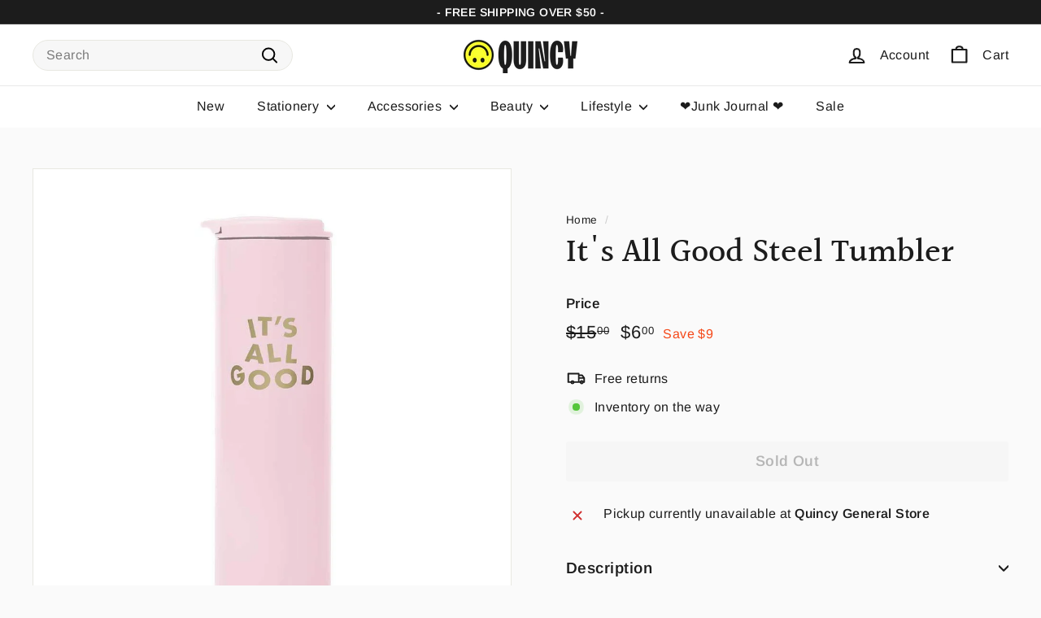

--- FILE ---
content_type: text/html; charset=utf-8
request_url: https://www.quincygeneral.store/collections/vendors?view=vendor-ajax&q=Talking%20Out%20of%20Turn
body_size: 2512
content:


<div class="grid-item grid-product " data-product-handle="baguette-bread-pen" data-product-id="6978712928374">
  <div class="grid-item__content"><div class="grid-product__actions"><button class="btn btn--circle btn--icon quick-product__btn quick-product__btn--not-ready js-modal-open-quick-modal-6978712928374 small--hide" title="Quick shop" data-handle="baguette-bread-pen">
              <svg aria-hidden="true" focusable="false" role="presentation" class="icon icon-search" viewBox="0 0 64 64"><path d="M47.16 28.58A18.58 18.58 0 1 1 28.58 10a18.58 18.58 0 0 1 18.58 18.58ZM54 54 41.94 42" style="stroke-miterlimit:10"/></svg>
              <span class="icon__fallback-text">Quick shop</span>
            </button></div><a href="/collections/vendors/products/baguette-bread-pen" class="grid-item__link">
      <div class="grid-product__image-wrap">
        <div class="grid-product__tags"><div class="grid-product__tag grid-product__tag--sold-out">
              Sold Out
            </div></div><div
            class="grid__image-ratio grid__image-ratio--square">



<image-element data-aos="image-fade-in" data-aos-offset="150">


  
    
    <img src="//www.quincygeneral.store/cdn/shop/files/017d36bd8fe774611bf0e72ea296164b1562b3e162423dc1dd0eff83e7d6ce67.webp?v=1702829925&amp;width=900" alt="" srcset="//www.quincygeneral.store/cdn/shop/files/017d36bd8fe774611bf0e72ea296164b1562b3e162423dc1dd0eff83e7d6ce67.webp?v=1702829925&amp;width=160 160w, //www.quincygeneral.store/cdn/shop/files/017d36bd8fe774611bf0e72ea296164b1562b3e162423dc1dd0eff83e7d6ce67.webp?v=1702829925&amp;width=200 200w, //www.quincygeneral.store/cdn/shop/files/017d36bd8fe774611bf0e72ea296164b1562b3e162423dc1dd0eff83e7d6ce67.webp?v=1702829925&amp;width=280 280w, //www.quincygeneral.store/cdn/shop/files/017d36bd8fe774611bf0e72ea296164b1562b3e162423dc1dd0eff83e7d6ce67.webp?v=1702829925&amp;width=360 360w, //www.quincygeneral.store/cdn/shop/files/017d36bd8fe774611bf0e72ea296164b1562b3e162423dc1dd0eff83e7d6ce67.webp?v=1702829925&amp;width=540 540w, //www.quincygeneral.store/cdn/shop/files/017d36bd8fe774611bf0e72ea296164b1562b3e162423dc1dd0eff83e7d6ce67.webp?v=1702829925&amp;width=720 720w, //www.quincygeneral.store/cdn/shop/files/017d36bd8fe774611bf0e72ea296164b1562b3e162423dc1dd0eff83e7d6ce67.webp?v=1702829925&amp;width=900 900w" loading="lazy" class=" image-style--
 image-element" sizes="100vw">
  


</image-element>


</div><div class="grid-product__secondary-image small--hide">



<image-element data-aos="image-fade-in" data-aos-offset="150">


  
    
    <img src="//www.quincygeneral.store/cdn/shop/files/5215af0df50840129f99d4ba693a9f434e8bf9e850dba69297ff9e37152e2be1.webp?v=1702829911&amp;width=1000" alt="" srcset="//www.quincygeneral.store/cdn/shop/files/5215af0df50840129f99d4ba693a9f434e8bf9e850dba69297ff9e37152e2be1.webp?v=1702829911&amp;width=360 360w, //www.quincygeneral.store/cdn/shop/files/5215af0df50840129f99d4ba693a9f434e8bf9e850dba69297ff9e37152e2be1.webp?v=1702829911&amp;width=540 540w, //www.quincygeneral.store/cdn/shop/files/5215af0df50840129f99d4ba693a9f434e8bf9e850dba69297ff9e37152e2be1.webp?v=1702829911&amp;width=720 720w, //www.quincygeneral.store/cdn/shop/files/5215af0df50840129f99d4ba693a9f434e8bf9e850dba69297ff9e37152e2be1.webp?v=1702829911&amp;width=1000 1000w" loading="lazy" class="image-style--
 image-element" sizes="100vw">
  


</image-element>


</div></div>

      <div class="grid-item__meta">
        <div class="grid-item__meta-main"><div class="grid-product__title">Baguette Bread Pen</div></div>
          <div class="grid-item__meta-secondary">
            <div class="grid-product__price"><span class="grid-product__price--current"><span aria-hidden="true">$5<sup>00</sup></span>
<span class="visually-hidden">$5.00</span>
</span></div><span class="shopify-product-reviews-badge" data-id="6978712928374"></span></div></div>
    </a>
  </div>
</div>
<div id="QuickShopModal-6978712928374" class="modal modal--square modal--quick-shop" data-product-id="6978712928374">
  <div class="modal__inner">
    <div class="modal__centered">
      <div class="modal__centered-content">
        <div id="QuickShopHolder-baguette-bread-pen"></div>
      </div>

      <button type="button" class="btn btn--circle btn--icon modal__close js-modal-close">
        <svg aria-hidden="true" focusable="false" role="presentation" class="icon icon-close" viewBox="0 0 64 64"><path d="m19 17.61 27.12 27.13m0-27.13L19 44.74" style="stroke-miterlimit:10"/></svg>
        <span class="icon__fallback-text">"Close (esc)"</span>
      </button>
    </div>
  </div>
</div>
<div class="grid-item grid-product " data-product-handle="nope-steel-mug" data-product-id="4579702538358">
  <div class="grid-item__content"><div class="grid-product__actions"><button class="btn btn--circle btn--icon quick-product__btn quick-product__btn--not-ready js-modal-open-quick-modal-4579702538358 small--hide" title="Quick shop" data-handle="nope-steel-mug">
              <svg aria-hidden="true" focusable="false" role="presentation" class="icon icon-search" viewBox="0 0 64 64"><path d="M47.16 28.58A18.58 18.58 0 1 1 28.58 10a18.58 18.58 0 0 1 18.58 18.58ZM54 54 41.94 42" style="stroke-miterlimit:10"/></svg>
              <span class="icon__fallback-text">Quick shop</span>
            </button></div><a href="/collections/vendors/products/nope-steel-mug" class="grid-item__link">
      <div class="grid-product__image-wrap">
        <div class="grid-product__tags"><div class="grid-product__tag grid-product__tag--sold-out">
              Sold Out
            </div></div><div
            class="grid__image-ratio grid__image-ratio--square">



<image-element data-aos="image-fade-in" data-aos-offset="150">


  
    
    <img src="//www.quincygeneral.store/cdn/shop/products/b4ec94148452d2e72e03cc599937e0c5515dc61f465ceabe08f18cce4db31a8e.jpg?v=1600808942&amp;width=900" alt="" srcset="//www.quincygeneral.store/cdn/shop/products/b4ec94148452d2e72e03cc599937e0c5515dc61f465ceabe08f18cce4db31a8e.jpg?v=1600808942&amp;width=160 160w, //www.quincygeneral.store/cdn/shop/products/b4ec94148452d2e72e03cc599937e0c5515dc61f465ceabe08f18cce4db31a8e.jpg?v=1600808942&amp;width=200 200w, //www.quincygeneral.store/cdn/shop/products/b4ec94148452d2e72e03cc599937e0c5515dc61f465ceabe08f18cce4db31a8e.jpg?v=1600808942&amp;width=280 280w, //www.quincygeneral.store/cdn/shop/products/b4ec94148452d2e72e03cc599937e0c5515dc61f465ceabe08f18cce4db31a8e.jpg?v=1600808942&amp;width=360 360w, //www.quincygeneral.store/cdn/shop/products/b4ec94148452d2e72e03cc599937e0c5515dc61f465ceabe08f18cce4db31a8e.jpg?v=1600808942&amp;width=540 540w, //www.quincygeneral.store/cdn/shop/products/b4ec94148452d2e72e03cc599937e0c5515dc61f465ceabe08f18cce4db31a8e.jpg?v=1600808942&amp;width=720 720w, //www.quincygeneral.store/cdn/shop/products/b4ec94148452d2e72e03cc599937e0c5515dc61f465ceabe08f18cce4db31a8e.jpg?v=1600808942&amp;width=900 900w" loading="lazy" class=" image-style--
 image-element" sizes="100vw">
  


</image-element>


</div></div>

      <div class="grid-item__meta">
        <div class="grid-item__meta-main"><div class="grid-product__title">Chill Steel Tumbler</div></div>
          <div class="grid-item__meta-secondary">
            <div class="grid-product__price"><span class="visually-hidden">Sale price</span><span class="grid-product__price--current"><span aria-hidden="true">$6<sup>00</sup></span>
<span class="visually-hidden">$6.00</span>
</span><span class="visually-hidden">Regular price</span>
                <span class="grid-product__price--original"><span aria-hidden="true">$15<sup>00</sup></span>
<span class="visually-hidden">$15.00</span>
</span><span class="grid-product__price--savings">
                    Save $9
                  </span></div><span class="shopify-product-reviews-badge" data-id="4579702538358"></span></div></div>
    </a>
  </div>
</div>
<div id="QuickShopModal-4579702538358" class="modal modal--square modal--quick-shop" data-product-id="4579702538358">
  <div class="modal__inner">
    <div class="modal__centered">
      <div class="modal__centered-content">
        <div id="QuickShopHolder-nope-steel-mug"></div>
      </div>

      <button type="button" class="btn btn--circle btn--icon modal__close js-modal-close">
        <svg aria-hidden="true" focusable="false" role="presentation" class="icon icon-close" viewBox="0 0 64 64"><path d="m19 17.61 27.12 27.13m0-27.13L19 44.74" style="stroke-miterlimit:10"/></svg>
        <span class="icon__fallback-text">"Close (esc)"</span>
      </button>
    </div>
  </div>
</div>
<div class="grid-item grid-product " data-product-handle="daydreamers-club-mug" data-product-id="4579700506742">
  <div class="grid-item__content"><div class="grid-product__actions"><button class="btn btn--circle btn--icon quick-product__btn quick-product__btn--not-ready js-modal-open-quick-modal-4579700506742 small--hide" title="Quick shop" data-handle="daydreamers-club-mug">
              <svg aria-hidden="true" focusable="false" role="presentation" class="icon icon-search" viewBox="0 0 64 64"><path d="M47.16 28.58A18.58 18.58 0 1 1 28.58 10a18.58 18.58 0 0 1 18.58 18.58ZM54 54 41.94 42" style="stroke-miterlimit:10"/></svg>
              <span class="icon__fallback-text">Quick shop</span>
            </button></div><a href="/collections/vendors/products/daydreamers-club-mug" class="grid-item__link">
      <div class="grid-product__image-wrap">
        <div class="grid-product__tags"><div class="grid-product__tag grid-product__tag--sold-out">
              Sold Out
            </div></div><div
            class="grid__image-ratio grid__image-ratio--square">



<image-element data-aos="image-fade-in" data-aos-offset="150">


  
    
    <img src="//www.quincygeneral.store/cdn/shop/products/ab35744f96cbf1aa78ef91babe022a2244ea035a787a55edf241b72a32273d8e.png?v=1600808020&amp;width=900" alt="" srcset="//www.quincygeneral.store/cdn/shop/products/ab35744f96cbf1aa78ef91babe022a2244ea035a787a55edf241b72a32273d8e.png?v=1600808020&amp;width=160 160w, //www.quincygeneral.store/cdn/shop/products/ab35744f96cbf1aa78ef91babe022a2244ea035a787a55edf241b72a32273d8e.png?v=1600808020&amp;width=200 200w, //www.quincygeneral.store/cdn/shop/products/ab35744f96cbf1aa78ef91babe022a2244ea035a787a55edf241b72a32273d8e.png?v=1600808020&amp;width=280 280w, //www.quincygeneral.store/cdn/shop/products/ab35744f96cbf1aa78ef91babe022a2244ea035a787a55edf241b72a32273d8e.png?v=1600808020&amp;width=360 360w, //www.quincygeneral.store/cdn/shop/products/ab35744f96cbf1aa78ef91babe022a2244ea035a787a55edf241b72a32273d8e.png?v=1600808020&amp;width=540 540w, //www.quincygeneral.store/cdn/shop/products/ab35744f96cbf1aa78ef91babe022a2244ea035a787a55edf241b72a32273d8e.png?v=1600808020&amp;width=720 720w, //www.quincygeneral.store/cdn/shop/products/ab35744f96cbf1aa78ef91babe022a2244ea035a787a55edf241b72a32273d8e.png?v=1600808020&amp;width=900 900w" loading="lazy" class=" image-style--
 image-element" sizes="100vw">
  


</image-element>


</div></div>

      <div class="grid-item__meta">
        <div class="grid-item__meta-main"><div class="grid-product__title">Daydreamers Club Mug</div></div>
          <div class="grid-item__meta-secondary">
            <div class="grid-product__price"><span class="visually-hidden">Sale price</span><span class="grid-product__price--current"><span aria-hidden="true">$7<sup>00</sup></span>
<span class="visually-hidden">$7.00</span>
</span><span class="visually-hidden">Regular price</span>
                <span class="grid-product__price--original"><span aria-hidden="true">$10<sup>00</sup></span>
<span class="visually-hidden">$10.00</span>
</span><span class="grid-product__price--savings">
                    Save $3
                  </span></div><span class="shopify-product-reviews-badge" data-id="4579700506742"></span></div></div>
    </a>
  </div>
</div>
<div id="QuickShopModal-4579700506742" class="modal modal--square modal--quick-shop" data-product-id="4579700506742">
  <div class="modal__inner">
    <div class="modal__centered">
      <div class="modal__centered-content">
        <div id="QuickShopHolder-daydreamers-club-mug"></div>
      </div>

      <button type="button" class="btn btn--circle btn--icon modal__close js-modal-close">
        <svg aria-hidden="true" focusable="false" role="presentation" class="icon icon-close" viewBox="0 0 64 64"><path d="m19 17.61 27.12 27.13m0-27.13L19 44.74" style="stroke-miterlimit:10"/></svg>
        <span class="icon__fallback-text">"Close (esc)"</span>
      </button>
    </div>
  </div>
</div>
<div class="grid-item grid-product " data-product-handle="emotional-pen-set" data-product-id="4579702046838">
  <div class="grid-item__content"><div class="grid-product__actions"><button class="btn btn--circle btn--icon quick-product__btn quick-product__btn--not-ready js-modal-open-quick-modal-4579702046838 small--hide" title="Quick shop" data-handle="emotional-pen-set">
              <svg aria-hidden="true" focusable="false" role="presentation" class="icon icon-search" viewBox="0 0 64 64"><path d="M47.16 28.58A18.58 18.58 0 1 1 28.58 10a18.58 18.58 0 0 1 18.58 18.58ZM54 54 41.94 42" style="stroke-miterlimit:10"/></svg>
              <span class="icon__fallback-text">Quick shop</span>
            </button></div><a href="/collections/vendors/products/emotional-pen-set" class="grid-item__link">
      <div class="grid-product__image-wrap">
        <div class="grid-product__tags"><div class="grid-product__tag grid-product__tag--sold-out">
              Sold Out
            </div></div><div
            class="grid__image-ratio grid__image-ratio--square">



<image-element data-aos="image-fade-in" data-aos-offset="150">


  
    
    <img src="//www.quincygeneral.store/cdn/shop/products/a584348de4b6a0100ac5660ae00db3d007b817b1e1680ed2f8507a275a4a0498_3f9e20b2-e620-4a02-87c9-62ae0ea01a66.jpg?v=1600808538&amp;width=900" alt="" srcset="//www.quincygeneral.store/cdn/shop/products/a584348de4b6a0100ac5660ae00db3d007b817b1e1680ed2f8507a275a4a0498_3f9e20b2-e620-4a02-87c9-62ae0ea01a66.jpg?v=1600808538&amp;width=160 160w, //www.quincygeneral.store/cdn/shop/products/a584348de4b6a0100ac5660ae00db3d007b817b1e1680ed2f8507a275a4a0498_3f9e20b2-e620-4a02-87c9-62ae0ea01a66.jpg?v=1600808538&amp;width=200 200w, //www.quincygeneral.store/cdn/shop/products/a584348de4b6a0100ac5660ae00db3d007b817b1e1680ed2f8507a275a4a0498_3f9e20b2-e620-4a02-87c9-62ae0ea01a66.jpg?v=1600808538&amp;width=280 280w, //www.quincygeneral.store/cdn/shop/products/a584348de4b6a0100ac5660ae00db3d007b817b1e1680ed2f8507a275a4a0498_3f9e20b2-e620-4a02-87c9-62ae0ea01a66.jpg?v=1600808538&amp;width=360 360w, //www.quincygeneral.store/cdn/shop/products/a584348de4b6a0100ac5660ae00db3d007b817b1e1680ed2f8507a275a4a0498_3f9e20b2-e620-4a02-87c9-62ae0ea01a66.jpg?v=1600808538&amp;width=540 540w, //www.quincygeneral.store/cdn/shop/products/a584348de4b6a0100ac5660ae00db3d007b817b1e1680ed2f8507a275a4a0498_3f9e20b2-e620-4a02-87c9-62ae0ea01a66.jpg?v=1600808538&amp;width=720 720w, //www.quincygeneral.store/cdn/shop/products/a584348de4b6a0100ac5660ae00db3d007b817b1e1680ed2f8507a275a4a0498_3f9e20b2-e620-4a02-87c9-62ae0ea01a66.jpg?v=1600808538&amp;width=900 900w" loading="lazy" class=" image-style--
 image-element" sizes="100vw">
  


</image-element>


</div></div>

      <div class="grid-item__meta">
        <div class="grid-item__meta-main"><div class="grid-product__title">Emotional Pen Set</div></div>
          <div class="grid-item__meta-secondary">
            <div class="grid-product__price"><span class="grid-product__price--current"><span aria-hidden="true">$7<sup>00</sup></span>
<span class="visually-hidden">$7.00</span>
</span></div><span class="shopify-product-reviews-badge" data-id="4579702046838"></span></div></div>
    </a>
  </div>
</div>
<div id="QuickShopModal-4579702046838" class="modal modal--square modal--quick-shop" data-product-id="4579702046838">
  <div class="modal__inner">
    <div class="modal__centered">
      <div class="modal__centered-content">
        <div id="QuickShopHolder-emotional-pen-set"></div>
      </div>

      <button type="button" class="btn btn--circle btn--icon modal__close js-modal-close">
        <svg aria-hidden="true" focusable="false" role="presentation" class="icon icon-close" viewBox="0 0 64 64"><path d="m19 17.61 27.12 27.13m0-27.13L19 44.74" style="stroke-miterlimit:10"/></svg>
        <span class="icon__fallback-text">"Close (esc)"</span>
      </button>
    </div>
  </div>
</div>
<div class="grid-item grid-product " data-product-handle="exhale-the-bullshit-mug" data-product-id="4579700801654">
  <div class="grid-item__content"><div class="grid-product__actions"><button class="btn btn--circle btn--icon quick-product__btn quick-product__btn--not-ready js-modal-open-quick-modal-4579700801654 small--hide" title="Quick shop" data-handle="exhale-the-bullshit-mug">
              <svg aria-hidden="true" focusable="false" role="presentation" class="icon icon-search" viewBox="0 0 64 64"><path d="M47.16 28.58A18.58 18.58 0 1 1 28.58 10a18.58 18.58 0 0 1 18.58 18.58ZM54 54 41.94 42" style="stroke-miterlimit:10"/></svg>
              <span class="icon__fallback-text">Quick shop</span>
            </button></div><a href="/collections/vendors/products/exhale-the-bullshit-mug" class="grid-item__link">
      <div class="grid-product__image-wrap">
        <div class="grid-product__tags"><div class="grid-product__tag grid-product__tag--sold-out">
              Sold Out
            </div></div><div
            class="grid__image-ratio grid__image-ratio--square">



<image-element data-aos="image-fade-in" data-aos-offset="150">


  
    
    <img src="//www.quincygeneral.store/cdn/shop/products/8ef277c6f952090217eb10c7ec8cae63877e1ae701153670109fbb5f22ba08d7.jpg?v=1600808140&amp;width=900" alt="" srcset="//www.quincygeneral.store/cdn/shop/products/8ef277c6f952090217eb10c7ec8cae63877e1ae701153670109fbb5f22ba08d7.jpg?v=1600808140&amp;width=160 160w, //www.quincygeneral.store/cdn/shop/products/8ef277c6f952090217eb10c7ec8cae63877e1ae701153670109fbb5f22ba08d7.jpg?v=1600808140&amp;width=200 200w, //www.quincygeneral.store/cdn/shop/products/8ef277c6f952090217eb10c7ec8cae63877e1ae701153670109fbb5f22ba08d7.jpg?v=1600808140&amp;width=280 280w, //www.quincygeneral.store/cdn/shop/products/8ef277c6f952090217eb10c7ec8cae63877e1ae701153670109fbb5f22ba08d7.jpg?v=1600808140&amp;width=360 360w, //www.quincygeneral.store/cdn/shop/products/8ef277c6f952090217eb10c7ec8cae63877e1ae701153670109fbb5f22ba08d7.jpg?v=1600808140&amp;width=540 540w, //www.quincygeneral.store/cdn/shop/products/8ef277c6f952090217eb10c7ec8cae63877e1ae701153670109fbb5f22ba08d7.jpg?v=1600808140&amp;width=720 720w, //www.quincygeneral.store/cdn/shop/products/8ef277c6f952090217eb10c7ec8cae63877e1ae701153670109fbb5f22ba08d7.jpg?v=1600808140&amp;width=900 900w" loading="lazy" class=" image-style--
 image-element" sizes="100vw">
  


</image-element>


</div><div class="grid-product__secondary-image small--hide">



<image-element data-aos="image-fade-in" data-aos-offset="150">


  
    
    <img src="//www.quincygeneral.store/cdn/shop/products/fc228a8c186b2d43f804cf3ce4b35e63fe9b31cfeaed7e0fe05bd7308f8949f5.jpg?v=1600808140&amp;width=1000" alt="" srcset="//www.quincygeneral.store/cdn/shop/products/fc228a8c186b2d43f804cf3ce4b35e63fe9b31cfeaed7e0fe05bd7308f8949f5.jpg?v=1600808140&amp;width=360 360w, //www.quincygeneral.store/cdn/shop/products/fc228a8c186b2d43f804cf3ce4b35e63fe9b31cfeaed7e0fe05bd7308f8949f5.jpg?v=1600808140&amp;width=540 540w, //www.quincygeneral.store/cdn/shop/products/fc228a8c186b2d43f804cf3ce4b35e63fe9b31cfeaed7e0fe05bd7308f8949f5.jpg?v=1600808140&amp;width=720 720w, //www.quincygeneral.store/cdn/shop/products/fc228a8c186b2d43f804cf3ce4b35e63fe9b31cfeaed7e0fe05bd7308f8949f5.jpg?v=1600808140&amp;width=1000 1000w" loading="lazy" class="image-style--
 image-element" sizes="100vw">
  


</image-element>


</div></div>

      <div class="grid-item__meta">
        <div class="grid-item__meta-main"><div class="grid-product__title">Exhale the Bullsh*t Mug</div></div>
          <div class="grid-item__meta-secondary">
            <div class="grid-product__price"><span class="grid-product__price--current"><span aria-hidden="true">$10<sup>00</sup></span>
<span class="visually-hidden">$10.00</span>
</span></div><span class="shopify-product-reviews-badge" data-id="4579700801654"></span></div></div>
    </a>
  </div>
</div>
<div id="QuickShopModal-4579700801654" class="modal modal--square modal--quick-shop" data-product-id="4579700801654">
  <div class="modal__inner">
    <div class="modal__centered">
      <div class="modal__centered-content">
        <div id="QuickShopHolder-exhale-the-bullshit-mug"></div>
      </div>

      <button type="button" class="btn btn--circle btn--icon modal__close js-modal-close">
        <svg aria-hidden="true" focusable="false" role="presentation" class="icon icon-close" viewBox="0 0 64 64"><path d="m19 17.61 27.12 27.13m0-27.13L19 44.74" style="stroke-miterlimit:10"/></svg>
        <span class="icon__fallback-text">"Close (esc)"</span>
      </button>
    </div>
  </div>
</div>
<div class="grid-item grid-product " data-product-handle="f-ck-it-women-socks" data-product-id="4621472039030">
  <div class="grid-item__content"><div class="grid-product__actions"><button class="btn btn--circle btn--icon quick-product__btn quick-product__btn--not-ready js-modal-open-quick-modal-4621472039030 small--hide" title="Quick shop" data-handle="f-ck-it-women-socks">
              <svg aria-hidden="true" focusable="false" role="presentation" class="icon icon-search" viewBox="0 0 64 64"><path d="M47.16 28.58A18.58 18.58 0 1 1 28.58 10a18.58 18.58 0 0 1 18.58 18.58ZM54 54 41.94 42" style="stroke-miterlimit:10"/></svg>
              <span class="icon__fallback-text">Quick shop</span>
            </button></div><a href="/collections/vendors/products/f-ck-it-women-socks" class="grid-item__link">
      <div class="grid-product__image-wrap">
        <div class="grid-product__tags"><div class="grid-product__tag grid-product__tag--sold-out">
              Sold Out
            </div></div><div
            class="grid__image-ratio grid__image-ratio--square">



<image-element data-aos="image-fade-in" data-aos-offset="150">


  
    
    <img src="//www.quincygeneral.store/cdn/shop/products/616649bc8bd4e2ca173656ecd3a0781f72023515566a5c7f76dbc05b0d526d82.jpg?v=1607030239&amp;width=900" alt="" srcset="//www.quincygeneral.store/cdn/shop/products/616649bc8bd4e2ca173656ecd3a0781f72023515566a5c7f76dbc05b0d526d82.jpg?v=1607030239&amp;width=160 160w, //www.quincygeneral.store/cdn/shop/products/616649bc8bd4e2ca173656ecd3a0781f72023515566a5c7f76dbc05b0d526d82.jpg?v=1607030239&amp;width=200 200w, //www.quincygeneral.store/cdn/shop/products/616649bc8bd4e2ca173656ecd3a0781f72023515566a5c7f76dbc05b0d526d82.jpg?v=1607030239&amp;width=280 280w, //www.quincygeneral.store/cdn/shop/products/616649bc8bd4e2ca173656ecd3a0781f72023515566a5c7f76dbc05b0d526d82.jpg?v=1607030239&amp;width=360 360w, //www.quincygeneral.store/cdn/shop/products/616649bc8bd4e2ca173656ecd3a0781f72023515566a5c7f76dbc05b0d526d82.jpg?v=1607030239&amp;width=540 540w, //www.quincygeneral.store/cdn/shop/products/616649bc8bd4e2ca173656ecd3a0781f72023515566a5c7f76dbc05b0d526d82.jpg?v=1607030239&amp;width=720 720w, //www.quincygeneral.store/cdn/shop/products/616649bc8bd4e2ca173656ecd3a0781f72023515566a5c7f76dbc05b0d526d82.jpg?v=1607030239&amp;width=900 900w" loading="lazy" class=" image-style--
 image-element" sizes="100vw">
  


</image-element>


</div></div>

      <div class="grid-item__meta">
        <div class="grid-item__meta-main"><div class="grid-product__title">F*CK IT Women Socks</div></div>
          <div class="grid-item__meta-secondary">
            <div class="grid-product__price"><span class="grid-product__price--current"><span aria-hidden="true">$10<sup>00</sup></span>
<span class="visually-hidden">$10.00</span>
</span></div><span class="shopify-product-reviews-badge" data-id="4621472039030"></span></div></div>
    </a>
  </div>
</div>
<div id="QuickShopModal-4621472039030" class="modal modal--square modal--quick-shop" data-product-id="4621472039030">
  <div class="modal__inner">
    <div class="modal__centered">
      <div class="modal__centered-content">
        <div id="QuickShopHolder-f-ck-it-women-socks"></div>
      </div>

      <button type="button" class="btn btn--circle btn--icon modal__close js-modal-close">
        <svg aria-hidden="true" focusable="false" role="presentation" class="icon icon-close" viewBox="0 0 64 64"><path d="m19 17.61 27.12 27.13m0-27.13L19 44.74" style="stroke-miterlimit:10"/></svg>
        <span class="icon__fallback-text">"Close (esc)"</span>
      </button>
    </div>
  </div>
</div>
<div class="grid-item grid-product " data-product-handle="holiday-twist-shouts-medium-1" data-product-id="6809935118454">
  <div class="grid-item__content"><div class="grid-product__actions"><button class="btn btn--circle btn--icon quick-product__btn quick-product__btn--not-ready js-modal-open-quick-modal-6809935118454 small--hide" title="Quick shop" data-handle="holiday-twist-shouts-medium-1">
              <svg aria-hidden="true" focusable="false" role="presentation" class="icon icon-search" viewBox="0 0 64 64"><path d="M47.16 28.58A18.58 18.58 0 1 1 28.58 10a18.58 18.58 0 0 1 18.58 18.58ZM54 54 41.94 42" style="stroke-miterlimit:10"/></svg>
              <span class="icon__fallback-text">Quick shop</span>
            </button>
<button type="button" class="text-link quick-add-btn js-quick-add-btn"
                      title="Add to cart"
                      data-id="39904228081782">
                <span class="btn btn--circle btn--icon">
                  <svg aria-hidden="true" focusable="false" role="presentation" class="icon icon-plus" viewBox="0 0 64 64"><path class="cls-1" d="M32 9v46m23-23H9"/></svg>
                  <span class="icon__fallback-text">Add to cart</span>
                </span>
              </button></div><a href="/collections/vendors/products/holiday-twist-shouts-medium-1" class="grid-item__link">
      <div class="grid-product__image-wrap">
        <div class="grid-product__tags"><div class="grid-product__tag grid-product__tag--sale">
              Sale
            </div></div><div
            class="grid__image-ratio grid__image-ratio--square">



<image-element data-aos="image-fade-in" data-aos-offset="150">


  
    
    <img src="//www.quincygeneral.store/cdn/shop/products/37694c8e168b18b6d776e22685b4ffaab08fda09f099f13944e03c8f206ce9f7.png?v=1668132201&amp;width=900" alt="" srcset="//www.quincygeneral.store/cdn/shop/products/37694c8e168b18b6d776e22685b4ffaab08fda09f099f13944e03c8f206ce9f7.png?v=1668132201&amp;width=160 160w, //www.quincygeneral.store/cdn/shop/products/37694c8e168b18b6d776e22685b4ffaab08fda09f099f13944e03c8f206ce9f7.png?v=1668132201&amp;width=200 200w, //www.quincygeneral.store/cdn/shop/products/37694c8e168b18b6d776e22685b4ffaab08fda09f099f13944e03c8f206ce9f7.png?v=1668132201&amp;width=280 280w, //www.quincygeneral.store/cdn/shop/products/37694c8e168b18b6d776e22685b4ffaab08fda09f099f13944e03c8f206ce9f7.png?v=1668132201&amp;width=360 360w, //www.quincygeneral.store/cdn/shop/products/37694c8e168b18b6d776e22685b4ffaab08fda09f099f13944e03c8f206ce9f7.png?v=1668132201&amp;width=540 540w, //www.quincygeneral.store/cdn/shop/products/37694c8e168b18b6d776e22685b4ffaab08fda09f099f13944e03c8f206ce9f7.png?v=1668132201&amp;width=720 720w, //www.quincygeneral.store/cdn/shop/products/37694c8e168b18b6d776e22685b4ffaab08fda09f099f13944e03c8f206ce9f7.png?v=1668132201&amp;width=900 900w" loading="lazy" class=" image-style--
 image-element" sizes="100vw">
  


</image-element>


</div><div class="grid-product__secondary-image small--hide">



<image-element data-aos="image-fade-in" data-aos-offset="150">


  
    
    <img src="//www.quincygeneral.store/cdn/shop/products/74cb9705a128e3a0915940a34979a93489a3ef8691ce9624d0144ee44f017c11_8ce8f877-0426-4953-8aa5-a7b2f6699975.webp?v=1668133115&amp;width=1000" alt="" srcset="//www.quincygeneral.store/cdn/shop/products/74cb9705a128e3a0915940a34979a93489a3ef8691ce9624d0144ee44f017c11_8ce8f877-0426-4953-8aa5-a7b2f6699975.webp?v=1668133115&amp;width=360 360w, //www.quincygeneral.store/cdn/shop/products/74cb9705a128e3a0915940a34979a93489a3ef8691ce9624d0144ee44f017c11_8ce8f877-0426-4953-8aa5-a7b2f6699975.webp?v=1668133115&amp;width=540 540w, //www.quincygeneral.store/cdn/shop/products/74cb9705a128e3a0915940a34979a93489a3ef8691ce9624d0144ee44f017c11_8ce8f877-0426-4953-8aa5-a7b2f6699975.webp?v=1668133115&amp;width=720 720w, //www.quincygeneral.store/cdn/shop/products/74cb9705a128e3a0915940a34979a93489a3ef8691ce9624d0144ee44f017c11_8ce8f877-0426-4953-8aa5-a7b2f6699975.webp?v=1668133115&amp;width=1000 1000w" loading="lazy" class="image-style--
 image-element" sizes="100vw">
  


</image-element>


</div></div>

      <div class="grid-item__meta">
        <div class="grid-item__meta-main"><div class="grid-product__title">Fair Isle Reusable Bag - Medium</div></div>
          <div class="grid-item__meta-secondary">
            <div class="grid-product__price"><span class="visually-hidden">Sale price</span><span class="grid-product__price--current"><span aria-hidden="true">$8<sup>00</sup></span>
<span class="visually-hidden">$8.00</span>
</span><span class="visually-hidden">Regular price</span>
                <span class="grid-product__price--original"><span aria-hidden="true">$14<sup>00</sup></span>
<span class="visually-hidden">$14.00</span>
</span><span class="grid-product__price--savings">
                    Save $6
                  </span></div><span class="shopify-product-reviews-badge" data-id="6809935118454"></span></div></div>
    </a>
  </div>
</div>
<div id="QuickShopModal-6809935118454" class="modal modal--square modal--quick-shop" data-product-id="6809935118454">
  <div class="modal__inner">
    <div class="modal__centered">
      <div class="modal__centered-content">
        <div id="QuickShopHolder-holiday-twist-shouts-medium-1"></div>
      </div>

      <button type="button" class="btn btn--circle btn--icon modal__close js-modal-close">
        <svg aria-hidden="true" focusable="false" role="presentation" class="icon icon-close" viewBox="0 0 64 64"><path d="m19 17.61 27.12 27.13m0-27.13L19 44.74" style="stroke-miterlimit:10"/></svg>
        <span class="icon__fallback-text">"Close (esc)"</span>
      </button>
    </div>
  </div>
</div>
